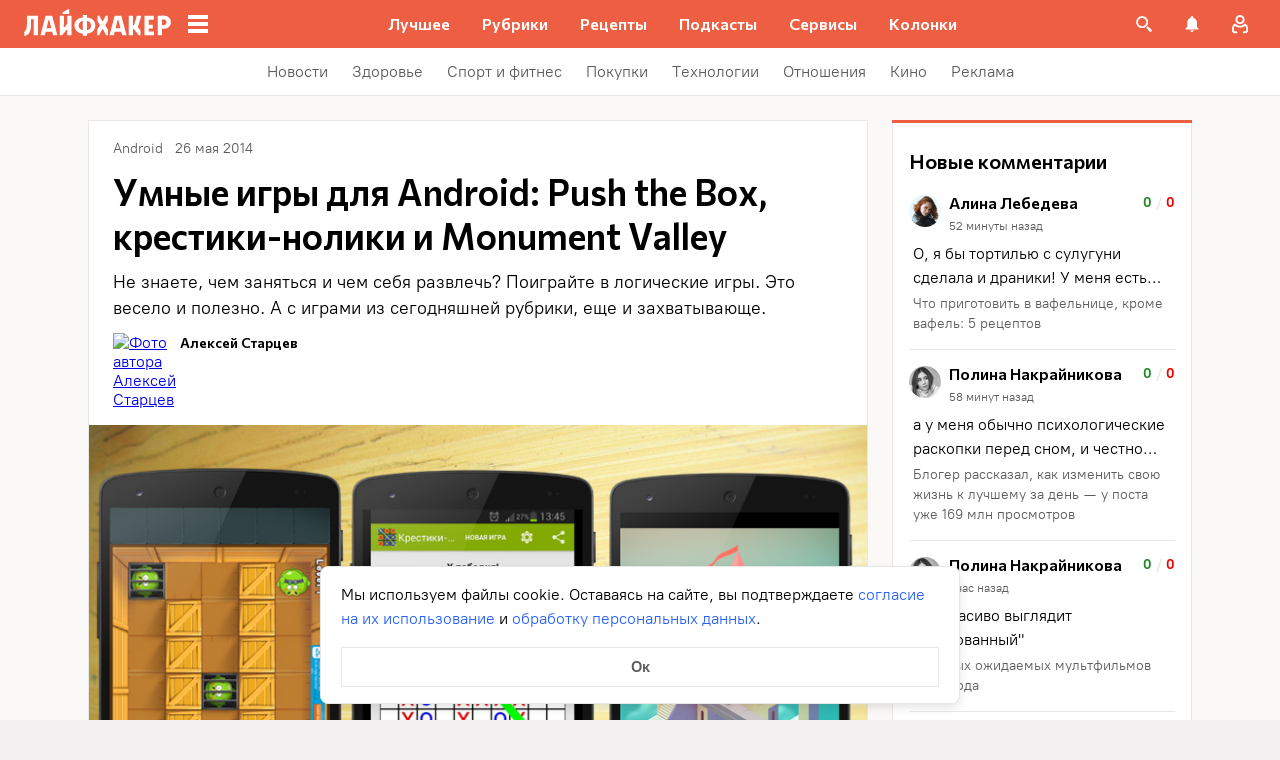

--- FILE ---
content_type: text/css
request_url: https://lifehacker.ru/_nuxt/SvgAsset-Bl7xciwp.css
body_size: -156
content:
.svg-asset[data-v-54f9af44] svg{display:block;height:auto}


--- FILE ---
content_type: application/javascript
request_url: https://lifehacker.ru/_nuxt/v7.5-B73sRwSA.js
body_size: 1255
content:
import{bm as f,aL as u,ec as p,b8 as m,ed as w,aN as _,aO as l,aS as y,aT as g,aU as h,aW as i,bv as c,aQ as k,a$ as v}from"./v7.5-DfpMgSYA.js";try{let e=typeof window<"u"?window:typeof global<"u"?global:typeof globalThis<"u"?globalThis:typeof self<"u"?self:{},o=new e.Error().stack;o&&(e._sentryDebugIds=e._sentryDebugIds||{},e._sentryDebugIds[o]="83040fbe-6e1e-4ad1-b446-329941c34027",e._sentryDebugIdIdentifier="sentry-dbid-83040fbe-6e1e-4ad1-b446-329941c34027")}catch{}function S(e){try{const o=window[e],t="__storage_test__";return o.setItem(t,t),o.removeItem(t),!0}catch{return!1}}function B(e,{type:o="localStorage",debug:t,version:n=""}={}){const d=S(o),r=d?window[o]:{};return d||console.warn(`"${o}" doesn't work, safely fallback to object`),{has(){return r[e+n]!==void 0},set(a){return t==null||t(`▶️ storage:${e}`,a),r[e+n]=JSON.stringify([a]),a},get(){try{const a=JSON.parse(r[e+n]??"[]")[0];return t==null||t(`◀️ storage:${e}`,a),a}catch{throw new Error(`Can't parse value from "${o}.${e}${n}"`)}},clear(){t==null||t(`× storage:${e}`),delete r[e+n]}}}function $(e,o={once:!0}){f(()=>{if(typeof document<"u"&&document.readyState==="complete"){e();return}typeof window>"u"||window.addEventListener("load",e,o)})}const b={key:0,class:"cookie-banner"},x=["href"],I=["href"],L=u({__name:"CookieBanner",props:p({agreementLink:{type:String,default:"/soglasie-dlya-form-obratnoj-svyazi/"},privacyLink:{type:String,default:"/privacy/"}},{modelValue:{type:Boolean,default:!1},modelModifiers:{}}),emits:["update:modelValue"],setup(e){const{$sendYandexMetrika:o}=m(),t=e,n=w(e,"modelValue"),d=B("cookies-accepted");function r(){d.set(!0),n.value=!1,o({level1:"Клик_ок_куки"})}return $(()=>{d.get()||(n.value=!0)}),(a,s)=>(l(),_(k,{name:"fade"},{default:y(()=>[n.value?(l(),g("div",b,[i("p",null,[s[0]||(s[0]=c(" Мы используем файлы cookie. Оставаясь на сайте, вы подтверждаете ",-1)),i("a",{href:t.agreementLink},"согласие на их использование",8,x),s[1]||(s[1]=c(" и ",-1)),i("a",{href:t.privacyLink},"обработку персональных данных",8,I),s[2]||(s[2]=c(". ",-1))]),i("button",{type:"button",class:"accept-button",onClick:r}," Ок ")])):h("",!0)]),_:1}))}}),N=v(L,[["__scopeId","data-v-05d8928e"]]);export{N as default};
//# sourceMappingURL=v7.5-B73sRwSA.js.map


--- FILE ---
content_type: application/javascript
request_url: https://lifehacker.ru/_nuxt/v7.5-Icnn9cvg.js
body_size: 570
content:
import{aT as n,aO as s,aW as t,a$ as r}from"./v7.5-DfpMgSYA.js";try{let e=typeof window<"u"?window:typeof global<"u"?global:typeof globalThis<"u"?globalThis:typeof self<"u"?self:{},o=new e.Error().stack;o&&(e._sentryDebugIds=e._sentryDebugIds||{},e._sentryDebugIds[o]="398554b2-7f67-42ed-ab9d-c918cc01f895",e._sentryDebugIdIdentifier="sentry-dbid-398554b2-7f67-42ed-ab9d-c918cc01f895")}catch{}const a={class:"appbox-error"};function d(e,o){return s(),n("div",a,[...o[0]||(o[0]=[t("span",null,"Приложение не найдено",-1)])])}const p={},f=r(p,[["render",d],["__scopeId","data-v-1d402cd0"]]),i='<svg fill="none" viewBox="0 0 16 17" xmlns="http://www.w3.org/2000/svg"><path d="m6.36373 4.42826 4.36377 4.36373-4.36377 4.36371" stroke="#969698" stroke-linecap="round" stroke-width="2"/></svg>',l=""+new URL("appstore-DH7PukOd.png",import.meta.url).href,g=""+new URL("chromewebstore-BYivE767.png",import.meta.url).href,w=""+new URL("firefoxaddons-C1sh0QuA.png",import.meta.url).href,m=""+new URL("windowsstore-nz7WpfGz.png",import.meta.url).href,u=""+new URL("steam-s-BN7S9f.png",import.meta.url).href,b=""+new URL("operaaddons-C0brKZ6K.png",import.meta.url).href,h=""+new URL("googleplayapps-Cg7bUBc2.png",import.meta.url).href;export{f as A,l as a,g as c,w as f,h as g,b as o,u as s,i as t,m as w};
//# sourceMappingURL=v7.5-Icnn9cvg.js.map


--- FILE ---
content_type: application/javascript
request_url: https://lifehacker.ru/_nuxt/v7.5-C_xF_L8l.js
body_size: 9469
content:
const __vite__mapDeps=(i,m=__vite__mapDeps,d=(m.f||(m.f=["./v7.5-DfpMgSYA.js","./entry-BPMwOLNb.css"])))=>i.map(i=>d[i]);
import{d as g}from"./v7.5-BqURRowg.js";import{F as B}from"./v7.5-Djg_wB0k.js";import{T as A}from"./v7.5-CdEfUy78.js";import{T as E}from"./v7.5-X_g4eUQx.js";import{C as D}from"./v7.5-EItokrc9.js";import{b0 as b,bs as U,bq as L,ci as F,bK as _,bz as c,aT as h,aO as d,aW as p,b3 as M,b4 as V,aV as f,aP as m,bB as C,a$ as k,dR as z,aN as N,aS as v,aU as I,dP as O,c0 as P,ef as y,ey as x,ez as R,eA as q,eB as X,eC as H,ch as j,er as Y}from"./v7.5-DfpMgSYA.js";import{S as $}from"./v7.5-D-GBzDaU.js";import{r as Z}from"./v7.5-DZuiqn3E.js";try{let e=typeof window<"u"?window:typeof global<"u"?global:typeof globalThis<"u"?globalThis:typeof self<"u"?self:{},t=new e.Error().stack;t&&(e._sentryDebugIds=e._sentryDebugIds||{},e._sentryDebugIds[t]="a0c9e1b4-60e3-4d28-b251-15fa9af4cf5f",e._sentryDebugIdIdentifier="sentry-dbid-a0c9e1b4-60e3-4d28-b251-15fa9af4cf5f")}catch{}async function G(e){const t=Object.entries(e.params||{}).map(([a,T])=>`${a}=${encodeURIComponent(T)}`),n=`${e.url}?${t.join("&")}`,o=e.width||600,s=e.height||480,u=window.innerWidth/2-o/2+window.screenX,l=window.innerHeight/2-s/2+window.screenY,i=`scrollbars=no,width=${o},height=${s},top=${l},left=${u}`,r=window.open(n,"",i);r==null||r.focus(),await new Promise(a=>setTimeout(a,6500));try{const a=r==null?void 0:r.location.origin;return r==null||r.close(),Promise.resolve({ok:!1})}catch{return Promise.resolve({ok:!0})}}const J=async e=>{if(navigator.clipboard!==void 0)return await navigator.clipboard.writeText(e),!0;const t=document.createElement("textarea");return t.textContent=e,document.body.appendChild(t),t.select(),document.execCommand("copy"),document.body.removeChild(t),!0},K='<svg height="12" viewBox="0 0 20 12" width="20" xmlns="http://www.w3.org/2000/svg"><path d="m17.2128 7.63019c.6634.68676 1.3636 1.33284 1.9587 2.08885.2628.33596.5116.68266.702 1.07246.2698.5543.0255 1.1642-.4432 1.1972l-2.9137-.0014c-.7515.0661-1.351-.2546-1.855-.7994-.4034-.4356-.777-.8993-1.1649-1.34963-.159-.18405-.3255-.35725-.5243-.49417-.3978-.27372-.743-.18993-.9703.2499-.2315.4474-.2841.9427-.3068 1.4413-.0312.7274-.2386.9187-.9278.952-1.47281.0736-2.87061-.1626-4.16916-.9504-1.14485-.6945-2.03258-1.67491-2.80531-2.78481-1.50441-2.1612-2.65656-4.53606-3.692022-6.97744-.233085-.550039-.062617-.845293.509803-.855771.950509-.01959 1.900889-.018181 2.852529-.001408.38633.006005.64207.240916.79125.627859.51426 1.34067 1.14351 2.6162 1.93336 3.79849.21035.31476.42484.62956.73023.8511.33789.2453.59515.164.7541-.23508.10086-.25305.14504-.52561.16777-.79659.07531-.93239.08523-1.86321-.04683-2.79233-.0811-.57987-.38914-.955259-.93489-1.064969-.27847-.055953-.23703-.165829-.10218-.33435.23418-.290655.45445-.471601.89355-.471601h3.2929c.5184.108468.6335.355389.7045.908414l.0028 3.878046c-.0057.21408.1008.84944.4646.99112.291.10089.4829-.14603.6576-.34172.7884-.88717 1.3511-1.93565 1.8538-3.02132.2231-.4774.4149-.97315.6008-1.468521.1377-.367565.3539-.548428.7444-.540434l3.1692.002981c.094 0 .1891.00145.2801.017975.534.096499.6804.340065.5154.892969-.2599.86745-.7655 1.59036-1.26 2.31659-.5285.77534-1.0937 1.52418-1.6178 2.30412-.4816.71235-.4434 1.07134.1548 1.68997z"/></svg>',Q='<svg height="24" viewBox="0 0 24 24" width="24" xmlns="http://www.w3.org/2000/svg"><path d="m16.9405 4h2.7143l-5.9299 6.7774 6.976 9.2226h-5.4621l-4.2782-5.5934-4.89516 5.5934h-2.7159l6.34256-7.2492-6.6921-8.7508h5.60082l3.86708 5.11262zm-.9526 14.3754h1.504l-9.70831-12.83612h-1.61395z"/></svg>',W='<svg height="24" viewBox="0 0 24 24" width="24" xmlns="http://www.w3.org/2000/svg"><path d="m3.73208 11.5182c5.16974-2.27662 11.85932-5.05228 12.78312-5.43653 2.4221-1.00543 3.1654-.81293 2.7949 1.41411-.2663 1.60068-1.034 6.89952-1.6463 10.19792-.3632 1.956-1.1782 2.1878-2.4592 1.3415-.6161-.4072-3.726-2.4662-4.4013-2.9496-.6161-.4405-1.46586-.9706-.4001-2.0146.3794-.3716 2.8652-2.7482 4.8022-4.59769.2536-.24284-.0651-.6419-.358-.44718-2.6108 1.73317-6.23032 4.13867-6.69109 4.45187-.69595.4731-1.36454.69-2.56416.345-.90674-.2606-1.79203-.5716-2.13668-.69-1.32757-.4561-1.0125-1.0469.27661-1.6148z"/></svg>',ee='<svg height="20" viewBox="0 0 18 20" width="18" xmlns="http://www.w3.org/2000/svg"><path d="m13.4019 11.6362c-.4914-.414-.7183-.5392-1.3968-.9466-.2827-.1694-.7135-.3158-.9395-.3158-.1543 0-.3392.1181-.4524.2313-.2902.2902-.3853.6533-.89393.6533-.49758 0-1.3667-.5064-1.99034-1.161-.6546-.6237-1.16103-1.49284-1.16103-1.99044 0-.50866.35649-.61039.64664-.90099.11323-.11279.23795-.29768.23795-.45204 0-.22602-.1464-.6502-.3158-.93284-.40736-.67894-.53208-.90585-.94652-1.39681-.14021-.16631-.29988-.24239-.46706-.24283-.28263-.00045-.65372.13977-.90495.32686-.37772.28176-.77269.66524-.8784 1.14294-.01416.06502-.02256.13048-.02521.19594-.02035.4976.17515 1.00272.38612 1.43043.4967 1.00803 1.15396 1.98377 1.86916 2.85508.22867.2787.47768.5379.73554.7882.25034.2575.50953.5065.78818.7356.87133.7152 1.84704 1.3725 2.85505 1.8692.4237.2088.9226.4007 1.4153.3866.0704-.0022.1407-.0102.211-.0257.4777-.1052.8612-.5007 1.1429-.8784.1871-.2512.3273-.6219.3269-.905-.0005-.1672-.0765-.3268-.2428-.467zm.2428-2.14702c-.2442 0-.4423-.19816-.4423-.44231v-.44231c0-2.19475-1.786-3.9808-3.98071-3.9808-.24415 0-.4423-.19816-.4423-.44231 0-.24416.19815-.44231.4423-.44231 2.68251 0 4.86531 2.1828 4.86531 4.86542v.44231c0 .24415-.1982.44231-.4423.44231zm-2.7166-.88462c-.1964 0-.376-.13181-.4277-.33085-.1212-.46487-.4839-.82801-.94699-.94743-.23663-.06148-.37861-.30254-.31757-.53918.06104-.23619.30165-.37818.53916-.31758.7731.20037 1.3791.80589 1.5812 1.58082.0615.23664-.08.4777-.3162.53962-.0376.00973-.0752.0146-.1119.0146z"/><path d="m12.1586 9.21748c-.2003 0-.3629-.19512-.3629-.43553 0-1.38848-.9052-2.53393-2.06074-2.6071-.20034-.01263-.35386-.21776-.34334-.45774.01053-.24041.18437-.42508.38144-.41201 1.54134.09756 2.74844 1.62496 2.74844 3.47685 0 .24041-.1626.43553-.3629.43553z"/><path d="m9.0002.608765c-2.02499 0-5.18038.185142-7.10278 1.930135-1.358996 1.34474-1.89719497 3.23104-1.89719497 5.67233 0 .20214-.00090006.42753.00089993.67081-.00179999.24283-.00089993.46822-.00089993.67036 0 2.4413.53819897 4.3276 1.89719497 5.6723.7317.6641 1.6443 1.101 2.60279 1.389v2.0509c0 .7138.47205.7267.55845.7267h.00405c.2223-.0009.41445-.1091.60705-.279.07245-.064.909-.9906 1.8189-2.0039.5418.0344 1.05659.0469 1.51109.0469 2.02495 0 5.17995-.1856 7.10275-1.9306 1.3586-1.3443 1.8972-3.231 1.8972-5.6723 0-.20214.0009-.42753-.0009-.67081.0018-.24328.0009-.46822.0009-.67081 0-2.44128-.5382-4.32759-1.8972-5.67233-1.9224-1.744543-5.0773-1.929685-7.1023-1.929685zm7.65 8.788005v.15563c0 2.194-.4703 3.689-1.4787 4.701-1.7469 1.5603-5.0746 1.5603-6.17175 1.5603-.3339 0-.87569-.0004-1.51514-.0447-.17775.1985-2.0844 2.3178-2.0844 2.3178v-2.6219c-.9468-.2259-1.88234-.5961-2.57129-1.211-1.00845-1.0125-1.4787-2.5075-1.4787-4.7015v-.15563c0-.15697-.00045-.32646.0009-.52457-.00135-.17888-.00135-.34793-.0009-.50534v-.15563c0-2.19398.47025-3.68898 1.4787-4.70101 1.74644-1.56029 5.07464-1.56029 6.17128-1.56029 1.0967 0 4.4244 0 6.1708 1.56029 1.0089 1.01203 1.4787 2.50703 1.4787 4.70101v.15563c0 .15697.0005.32646-.0009.52457.0014.17933.0014.34837.0014.50534z"/></svg>',te='<svg height="16" viewBox="0 0 17 16" width="17" xmlns="http://www.w3.org/2000/svg"><path d="m13.4474 1.6396c-1.1702-1.057285-2.7896-1.6396-4.55988-1.6396-2.7042 0-4.36742 1.04329-5.28649 1.91844-1.13269 1.07854-1.78218 2.51064-1.78218 3.92915 0 1.78103.79153 3.14804 2.11704 3.6566.08898.03432.17853.0516.26632.0516.27964 0 .5012-.17222.57797-.44844.04476-.15847.14842-.54944.19351-.71916.09649-.33516.01853-.49638-.19192-.72979-.38336-.42693-.5619-.93178-.5619-1.58881 0-1.95161 1.54402-4.02574 4.40571-4.02574 2.27062 0 3.68112 1.21463 3.68112 3.16983 0 1.23381-.2824 2.37644-.7953 3.21754-.3564.58444-.9831 1.2811-1.94517 1.2811-.41604 0-.78977-.16085-1.02558-.44128-.22276-.2651-.29621-.60754-.20659-.96445.1012-.40325.23923-.82387.3728-1.2305.24361-.74269.47391-1.44416.47391-2.00382 0-.95725-.62528-1.60048-1.5558-1.60048-1.18257 0-2.10904 1.13045-2.10904 2.57358 0 .70775.19985 1.23713.29033 1.44038-.14898.59406-1.03438 4.12595-1.20232 4.79195-.09712.3888-.6821 3.4595.28614 3.7044 1.08787.2751 2.0603-2.7156 2.15928-3.0535.08021-.2749.36088-1.3142.53287-1.953.52518.4761 1.37077.7979 2.19354.7979 1.55113 0 2.94603-.6569 3.92793-1.84962.9522-1.15688 1.4766-2.76932 1.4766-4.54008 0-1.38432-.6317-2.74907-1.7329-3.7442z"/></svg>',ne='<svg fill="none" height="24" viewBox="0 0 24 24" width="24" xmlns="http://www.w3.org/2000/svg"><path d="m5.65346 12.1097 4.49344 4.4935 8.9525-8.95254" stroke="#ed5e42" stroke-linecap="round" stroke-width="2.1"/></svg>',oe='<svg height="24" viewBox="0 0 24 24" width="24" xmlns="http://www.w3.org/2000/svg" xmlns:xlink="http://www.w3.org/1999/xlink"><clipPath id="a"><path d="m0 0h24v23.8613h-24z"/></clipPath><g clip-path="url(#a)" clip-rule="evenodd"><path d="m6.6472 12.2347c-1.39417 1.3942-1.39417 3.6546 0 5.0488 1.39417 1.3941 3.6546 1.3941 5.0487 0l1.0607-1.0607c.5585-.5584 1.4639-.5584 2.0223 0 .5585.5585.5585 1.4639 0 2.0223l-1.0606 1.0607c-2.5111 2.5111-6.58235 2.5111-9.09342 0s-2.51107-6.5823 0-9.0934l1.06066-1.06066c.55845-.55845 1.46387-.55845 2.02232 0s.55845 1.46386 0 2.02236zm2.57387-4.59617c-.55845-.55845-.55845-1.46388 0-2.02233l1.06063-1.06066c2.5111-2.51107 6.5824-2.51107 9.0934 0 2.5111 2.51107 2.5111 6.58236 0 9.09336l-1.0606 1.0607c-.5585.5584-1.4639.5584-2.0224 0-.5584-.5585-.5584-1.4639 0-2.0223l1.0607-1.0607c1.3942-1.3942 1.3942-3.65456 0-5.04873s-3.6546-1.39417-5.0487 0l-1.0607 1.06066c-.5585.55845-1.46388.55845-2.02233 0z"/><path d="m8.81802 15.1126c-.55845-.5584-.55845-1.4638 0-2.0223l4.34168-4.34161c.5584-.55845 1.4638-.55845 2.0223 0 .5584.55845.5584 1.46391 0 2.02231l-4.3417 4.3416c-.5584.5585-1.46383.5585-2.02228 0z"/></g></svg>',re=b({name:"ShareBlock",components:{SvgAsset:$},props:{title:{type:String,required:!0},link:{type:String,required:!0},imageUrl:{type:String,default:""},type:{type:String,default:"article"}},data(){return{copyFinished:!1}},computed:{classShareBlock(){return{[`share-block--${this.type}`]:!0}},recipeAnalyticsElement(){return F(_().name)?"Главная":this.type==="recipe"?"Рецепт":"Таксономия"},shareMethods(){return[{title:this.copyFinished?"Скопировано":"Скопировать ссылку",name:"copy",class:this.copyFinished?"finished":void 0,icon:this.copyFinished?ne:oe},{url:"http://vk.com/share.php",params:{url:this.link},title:"Vkontakte",name:"vkontakte",icon:K},{url:"https://twitter.com/intent/tweet",params:{text:this.title,url:this.link,hashtags:this.type==="recipe"?"времяесть,рецепты":"лайфхакер,лайфхаки,лайфхак",via:"ru_lh"},title:"Twitter",name:"twitter",icon:Q},{url:"https://t.me/share/url",params:{text:`${this.title}`,url:this.link},title:"Telegram",name:"telegram",icon:W},{url:"viber://forward",params:{text:`${this.title} 
${this.link}`,url:this.link},title:"Viber",name:"viber",icon:ee},{url:"https://www.pinterest.com/pin/create/button/",params:{url:this.link,image_url:this.imageUrl},title:"Pinterest",name:"pinterest",icon:te}]}},methods:{async share(e){if(e.name==="copy")this.$emit("copy"),await J(this.link),this.copyFinished=!0;else{this.$emit("share",e.name);const{ok:n}=await G(e);if(!n&&e.name==="viber"){U({content:"Не удалось поделиться ссылкой. Проверьте, установлен ли Viber на вашем устройстве.",isError:!0});return}}const{trackSocialInteraction:t}=await L(async()=>{const{trackSocialInteraction:n}=await import("./v7.5-DfpMgSYA.js").then(o=>o.eX);return{trackSocialInteraction:n}},__vite__mapDeps([0,1]),import.meta.url);t({action:e.name==="copy"?"copy":"share",network:e.name,target:this.link})}}},"$no_2DMd9-Y"),ie={class:"share-block__items"},se=["onClick"];function ae(e,t,n,o,s,u){const l=c("SvgAsset");return d(),h("section",{class:f(["share-block",e.classShareBlock])},[p("ul",ie,[(d(!0),h(M,null,V(e.shareMethods,(i,r)=>(d(),h("li",{class:f(["share-block__item",`share-block__item-${i.class||i.name}`]),key:r,onClick:a=>e.share(i)},[p("div",{class:f(["share-block__item-svg",`share-block__item-svg--${i.name}`])},[m(l,{content:i.icon},null,8,["content"])],2),p("span",null,C(i.title),1)],10,se))),128))])],2)}const le=k(re,[["render",ae],["__scopeId","data-v-4c1411fd"]]),ce='<svg fill="none" height="24" viewBox="0 0 24 24" width="24" xmlns="http://www.w3.org/2000/svg"><path d="m20.472 9.18555-5.0455-4.99996c-.1249-.12371-.2726-.18559-.4435-.18559-.1708 0-.3186.06188-.4434.18559-.1248.12379-.1873.27029-.1873.43953v2.49998h-2.2074c-4.68432 0-7.55836 1.31188-8.62278 3.9356-.34809.8723-.52212 1.9564-.52212 3.2519 0 1.0807.41719 2.5488 1.2515 4.4043.01967.0457.05405.1236.10341.2343.04932.1105.0936.2082.13302.2929.03956.0845.08229.1562.12823.2147.07876.1107.17078.1662.27591.1662.09854 0 .17576-.0325.23164-.0976.05574-.0651.08366-.1466.08366-.244 0-.0587-.00821-.1449-.02468-.2589-.01643-.114-.02468-.1903-.02468-.2294-.03289-.4426-.04932-.8433-.04932-1.2011 0-.6575.05757-1.2467.17244-1.7675.11504-.5209.27433-.9716.47804-1.3525.20368-.3811.46638-.7096.78837-.9863.32186-.2768.66836-.5029 1.03954-.6787.37125-.1759.80811-.3142 1.31069-.4151.50255-.1009 1.00837-.1709 1.51763-.21.5092-.0391 1.0856-.0585 1.7295-.0585h2.2074v2.5c0 .1693.0623.3158.1871.4394.1249.1236.2727.1856.4434.1856.1708 0 .3186-.062.4437-.1856l5.0454-5.0001c.1248-.12371.1872-.27014.1872-.43942-.0001-.16924-.0624-.31577-.1871-.43973z"/></svg>',de=b({name:"ShareButton",components:{ShareBlock:le,ContextMenu:D,SvgAsset:$},props:{buttonText:{type:String,default:""},shareImgUrl:{type:String,default:""},shareTitle:{type:String,default:""},shareLink:{type:String,default:""},type:{type:String,default:"article-reaction"}},data(){return{isShareBlockVisible:!1}},computed:{shareIcon(){return ce}},methods:{onUpdateShareBlockVisibility(e){this.isShareBlockVisible=e},handleMouseEnter(){z()||(this.isShareBlockVisible=!0)},handleMouseLeave(){this.isShareBlockVisible=!1},handleClick(){if(g.isMobile&&"share"in navigator){this.$emit("webShare","Открытие меню"),navigator.share({url:this.shareLink,title:this.shareTitle}).then(()=>this.$emit("webShare","Переход в приложение")).catch(()=>this.$emit("webShare","Закрытие меню"));return}this.isShareBlockVisible=!this.isShareBlockVisible}}},"$pM4ZMNpf7L"),me={key:0,class:"share-button__text"};function he(e,t,n,o,s,u){const l=c("SvgAsset"),i=c("ShareBlock"),r=c("ContextMenu");return d(),N(r,{active:e.isShareBlockVisible,"offset-y":8,"offset-x":-12,type:"hover",class:"share-button__container","onUpdate:active":e.onUpdateShareBlockVisibility},{context:v(()=>[m(i,{"image-url":e.shareImgUrl,title:e.shareTitle,link:e.shareLink,type:e.type,onShare:t[0]||(t[0]=a=>e.$emit("share",a))},null,8,["image-url","title","link","type"])]),mobile:v(()=>[m(i,{"image-url":e.shareImgUrl,title:e.shareTitle,link:e.shareLink,type:e.type,onCopy:t[1]||(t[1]=a=>e.isShareBlockVisible=!1),onShare:t[2]||(t[2]=a=>e.$emit("share",a))},null,8,["image-url","title","link","type"])]),default:v(()=>[t[3]||(t[3]=p("div",{class:"share-button__handler"},null,-1)),m(l,{class:"share-button__icon",content:e.shareIcon},null,8,["content"]),e.buttonText?(d(),h("span",me,C(e.buttonText),1)):I("",!0)]),_:1},8,["active","onUpdate:active"])}const pe=k(de,[["render",he],["__scopeId","data-v-810fcf5b"]]),ue=b({name:"ArticleCardActions",components:{TheLink:A,TheCommentsCrumb:E,ShareButton:pe,FavoriteDropDown:B},inject:{eventPositionShareBlock:{default(){return()=>""}}},props:{eventPosition:{type:String,default:"top"},url:{type:String,required:!0},coverUrl:{type:String,default:null},commentsCount:{required:!0,type:Number},commentsEnabled:{type:Boolean,default:!0},title:{type:String,required:!0},user:{type:Object,default:null},favorite:{required:!1,type:Object,default:null},folders:{required:!0,type:Object},scrollToComments:{type:Boolean,default:!0},openCommentsInNewTab:{type:Boolean,default:!1},type:{type:String,default:"article"}},computed:{recipeAnalyticsElement(){const e=_();return F(e.name)?"Главная":this.type==="recipe"?"Рецепт":"Таксономия"}},methods:{removeLifehackerFromUrl:Z,isHomeLink:O,upZIndexRecipeLayoutContent(){if(g.isMobileOnly){const e=document.getElementById("recipes-layout-content");e&&e.classList.add("recipes-layout__content--up")}},downZIndexRecipeLayoutContent(){if(g.isMobileOnly){const e=document.getElementById("recipes-layout-content");e&&e.classList.remove("recipes-layout__content--up")}},onClickCommentIcon(e){const n={top:"внутренние_верхняя иконка комментариев",bottom:"внутренние_нижняя иконка комментариев",archives:"Архивы_иконка комментариев","recipe-top":"внутренние_верхняя иконка комментариев","recipe-filters":"Архивы_иконка комментариев","recipe-main":"Главная_иконка комментариев"}[this.eventPosition];if(this.$sendYandexMetrika({level1:"Комментарии_переход к комментариям",level4:P(this.url),level6:n}),this.scrollToComments){e.preventDefault();const o=document.querySelector("#comments");o&&o.scrollIntoView()}this.$emit("to-comments")},handleShare(e){this.$sendYandexMetrika({level1:"Социальная_активность",level4:e})},onFavoriteDeferredEmit(e,t){this.$emit("favorite-deferred",e,t)},onFavoriteAddToFolderEmit(e){this.$emit("favorite-add-to-folder",e)},onFavoriteTransferToFolderEmit(e,t){this.$emit("favorite-transfer-to-folder",e,t)},onFavoriteCreateFolderAndTransferEmit(e,t){this.$emit("favorite-create-folder-and-transfer",e,t)},onFavoriteCreateFolderAndAddEmit(e){this.$emit("favorite-create-folder-and-add",e)},onFavoriteDeleteEmit(e){this.$emit("favorite-delete",e)}}},"$N_V2XfoLy7"),fe={class:"article-card-actions"},ve={class:"article-card-actions__action article-card-actions__favorite"},ge={key:0,class:"article-card-actions__action article-card-actions__comments-count"};function ye(e,t,n,o,s,u){const l=c("FavoriteDropDown"),i=c("ShareButton"),r=c("TheCommentsCrumb");return d(),h("div",fe,[p("div",ve,[m(l,{allowed:!!e.user,favorite:e.favorite,folders:e.folders.items,onFavoriteDelete:e.onFavoriteDeleteEmit,onFavoriteCreateFolderAndAdd:e.onFavoriteCreateFolderAndAddEmit,onFavoriteCreateFolderAndTransfer:e.onFavoriteCreateFolderAndTransferEmit,onFavoriteTransferToFolder:e.onFavoriteTransferToFolderEmit,onFavoriteAddToFolder:e.onFavoriteAddToFolderEmit,onFavoriteDeferred:e.onFavoriteDeferredEmit,onOpenFavoriteMenu:e.upZIndexRecipeLayoutContent,onCloseFavoriteMenu:e.downZIndexRecipeLayoutContent},null,8,["allowed","favorite","folders","onFavoriteDelete","onFavoriteCreateFolderAndAdd","onFavoriteCreateFolderAndTransfer","onFavoriteTransferToFolder","onFavoriteAddToFolder","onFavoriteDeferred","onOpenFavoriteMenu","onCloseFavoriteMenu"])]),m(i,{class:"article-card-actions__action","button-text":"Поделиться","share-img-url":e.coverUrl,"share-title":e.title,"share-link":e.url,type:"recipe",offsets:{top:8,bottom:8},onShare:e.handleShare},null,8,["share-img-url","share-title","share-link","onShare"]),e.commentsEnabled?(d(),h("div",ge,[m(r,{link:e.removeLifehackerFromUrl(e.url)+"#comments","open-comments-in-new-tab":e.openCommentsInNewTab,count:e.commentsCount,onOnClickCommentIcon:e.onClickCommentIcon},null,8,["link","open-comments-in-new-tab","count","onOnClickCommentIcon"])])):I("",!0)])}const Ze=k(ue,[["render",ye],["__scopeId","data-v-bcd3d8a9"]]);var be=Math.floor,ke=Math.random;function we(e,t){return e+be(ke()*(t-e+1))}function Se(e,t,n){if(!y(n))return!1;var o=typeof t;return(o=="number"?x(n)&&R(t,n.length):o=="string"&&t in n)?q(n[t],e):!1}var Fe=/\s/;function _e(e){for(var t=e.length;t--&&Fe.test(e.charAt(t)););return t}var Ce=/^\s+/;function Ie(e){return e&&e.slice(0,_e(e)+1).replace(Ce,"")}var $e="[object Symbol]";function Te(e){return typeof e=="symbol"||X(e)&&H(e)==$e}var w=NaN,Be=/^[-+]0x[0-9a-f]+$/i,Ae=/^0b[01]+$/i,Ee=/^0o[0-7]+$/i,De=parseInt;function Ue(e){if(typeof e=="number")return e;if(Te(e))return w;if(y(e)){var t=typeof e.valueOf=="function"?e.valueOf():e;e=y(t)?t+"":t}if(typeof e!="string")return e===0?e:+e;e=Ie(e);var n=Ae.test(e);return n||Ee.test(e)?De(e.slice(2),n?2:8):Be.test(e)?w:+e}var Le=1/0,Me=17976931348623157e292;function S(e){if(!e)return e===0?e:0;if(e=Ue(e),e===Le||e===-1/0){var t=e<0?-1:1;return t*Me}return e===e?e:0}var Ve=parseFloat,ze=Math.min,Ne=Math.random;function Oe(e,t,n){if(n&&typeof n!="boolean"&&Se(e,t,n)&&(t=n=void 0),n===void 0&&(typeof t=="boolean"?(n=t,t=void 0):typeof e=="boolean"&&(n=e,e=void 0)),e===void 0&&t===void 0?(e=0,t=1):(e=S(e),t===void 0?(t=e,e=0):t=S(t)),e>t){var o=e;e=t,t=o}if(n||e%1||t%1){var s=Ne();return ze(e+s*(t-e+Ve("1e-"+((s+"").length-1))),t)}return we(e,t)}const Ge=async(e,t)=>{const n=j();if((!n||!Y(n))&&!JSON.parse(localStorage.getItem("XUserId")||"0")){const s=Oe(-2e9,-1e9);localStorage.setItem("XUserId",JSON.stringify(s))}return await t()};export{Ze as A,pe as S,Ge as c,J as t};
//# sourceMappingURL=v7.5-C_xF_L8l.js.map
